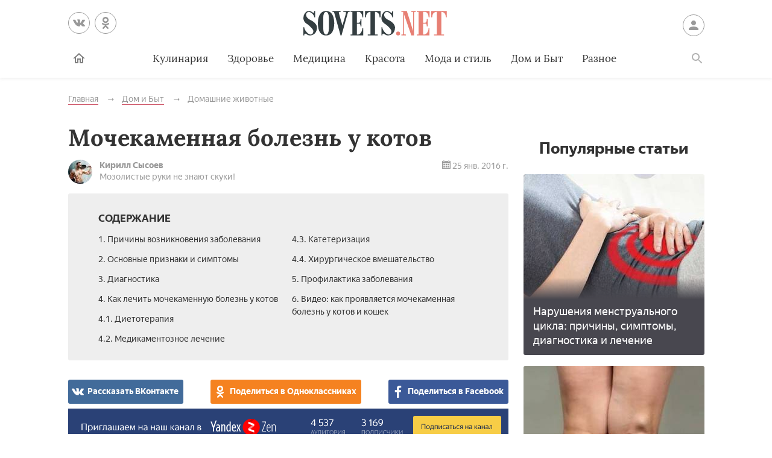

--- FILE ---
content_type: text/html; charset=UTF-8
request_url: https://sovets.net/4199-mochekamennaya-bolezn-u-kotov.html
body_size: 18030
content:
<!DOCTYPE html>
<html lang="ru">

<head>
    <meta charset="utf-8">
    <meta http-equiv="x-ua-compatible" content="ie=edge">
    <meta name="viewport" content="width=device-width, initial-scale=1, user-scalable=yes, minimum-scale=1.0">
        <link rel="icon" type="image/x-icon" href="/images/favicon.ico">
    <meta name="csrf-param" content="_csrf-frontend">
<meta name="csrf-token" content="g6sXaG2m5qFi62oj4cs1bWCRGiQmafhIgAbR6MVBu-Li7k5QPuzR7QuCDnu4qFgBNsEtElM9rX_McauQvQXBpg==">
    <title>Мочекаменная болезнь у котов: симптомы и лечение в домашних условиях</title>
    <meta name="keywords" content="Мочекаменная болезнь у котов, лечение, признаки, симптомы">
<meta name="description" content="Мочекаменная болезнь у котов и кошек часто становится причиной их гибели. Узнайте, как распознать и лечить недуг, чтобы спасти домашнего любимца. ">
<script type="75b8771d8a3bb8eeb952d002-text/javascript">var article_id = "4199"</script>    <link rel="preload" href="/stylesheets/article-19c18302.css" as="style"><link rel="stylesheet" href="/stylesheets/article-19c18302.css">    <link rel="preload" href="/javascript/polyfills-0509149c.js" as="script"><link rel="preload" href="/javascript/script-0509149c.js" as="script">    <meta name="ahrefs-site-verification" content="4308b122175992225f5962237b7e198388d6e04157761bf0bfd5e21c5262d0c3">
    <meta name="pmail-verification" content="7ca19459f14cbc4fe5a2e6d0be4d8127">
    <!-- <meta http-equiv="Content-Security-Policy" content="default-src https:"> -->
    </head>

<body class="page">


<header class="header__container" data-id=4199>
    <div class="header wrapper">
        <button class="toggler _button _menu header__menu-toggler" data-target=".menu" data-modal aria-label="Меню">
            <svg class=" icon _menu" width="16px" height="14px">
                <use xlink:href="/images/icons-sprite.svg#menu"></use>
            </svg>

        </button>
        <div class="social header__social">
            <div class="social__items">
                <a class="social__item _vk" href="//vk.com/sovetsnet" aria-label="Вконтакте" rel="nofollow" target="_blank">
                    <svg class="social__item-icon icon _vk" width="20px" height="20px">
                        <use xlink:href="/images/icons-sprite.svg#vk"></use>
                    </svg>
                </a>
                <a class="social__item _ok" href="//ok.ru/group/52156123578584" aria-label="Одноклассники" rel="nofollow" target="_blank">
                    <svg class="social__item-icon icon _ok" width="20px" height="20px">
                        <use xlink:href="/images/icons-sprite.svg#ok"></use>
                    </svg>
                </a>
            </div>
        </div>

        
            <a class="logo header__logo" href="#" data-key="Lw==" data-type="href" target="_self" aria-label="Sovets"><img class="logo__image" src="/images/components/logo/logo.svg" alt="Логотип"></a>
        
        <a class="user header__user" href="#">Войти
            <svg class="user__icon icon _user" width="24px" height="24px">
                <use xlink:href="/images/icons-sprite.svg#user"></use>
            </svg>
        </a>
        <form class="search__container" method="GET" action="/search">
            <input type="hidden" name="cx" value="partner-pub-9028605935535498:5175059168">
            <input type="hidden" name="cof" value="FORID:10">
            <input type="hidden" name="ie" value="UTF-8">
            <div class="wrapper search">
                <label class="search__label"><span class="search__label-text">Поиск</span>
                    <input class="search__input" id="search-input" type="search" name="q" autocomplete="off">
                </label>
                <button class="search__submit">Найти</button>
            </div>
        </form>
        <nav class="menu toggler header__menu" data-target=".menu">
    <div class="menu__content">
        <ul class="menu__list">
            <li class="menu__item _home-container">

                
                    <a class="menu__link _home" href="#" data-key="Lw==" data-type="href" target="_self" aria-label="Главная">
                            <svg class="menu__home-icon icon _home" width="24px" height="24px">
                                <use xlink:href="/images/icons-sprite.svg#home"></use>
                            </svg>
                        Главная</a>
                            </li>
                                                                        <li class="menu__item submenu__container"><a class="menu__link submenu__trigger" href="/kulinariya">Кулинария</a>
                            <ul class="submenu">
                                                                <li class="submenu__item"><a class="submenu__link menu__link" href="/kulinariya/bulony-i-supy">Бульоны и супы</a></li>
                                                                <li class="submenu__item"><a class="submenu__link menu__link" href="/kulinariya/goryachie-blyuda">Горячие блюда</a></li>
                                                                <li class="submenu__item"><a class="submenu__link menu__link" href="/kulinariya/deserty">Десерты</a></li>
                                                                <li class="submenu__item"><a class="submenu__link menu__link" href="/kulinariya/zakuski">Закуски</a></li>
                                                                <li class="submenu__item"><a class="submenu__link menu__link" href="/kulinariya/konservatsiya">Консервация</a></li>
                                                                <li class="submenu__item"><a class="submenu__link menu__link" href="/kulinariya/napitki">Напитки</a></li>
                                                                <li class="submenu__item"><a class="submenu__link menu__link" href="/kulinariya/produkty-pitaniya">Продукты питания</a></li>
                                                                <li class="submenu__item"><a class="submenu__link menu__link" href="/kulinariya/salaty">Салаты</a></li>
                                                            </ul>
                        </li>
                                                                                <li class="menu__item"><a class="menu__link" href="/zdorovie">Здоровье</a></li>
                                                                                <li class="menu__item submenu__container"><a class="menu__link submenu__trigger" href="/health">Медицина</a>
                            <ul class="submenu">
                                                                <li class="submenu__item"><a class="submenu__link menu__link" href="/health/angiologiya">Ангиология</a></li>
                                                                <li class="submenu__item"><a class="submenu__link menu__link" href="/health/gastroenterologiya">Гастроэнтерология</a></li>
                                                                <li class="submenu__item"><a class="submenu__link menu__link" href="/health/gematologiya">Гематология</a></li>
                                                                <li class="submenu__item"><a class="submenu__link menu__link" href="/health/ginekologiya">Гинекология</a></li>
                                                                <li class="submenu__item"><a class="submenu__link menu__link" href="/health/dermatologiya">Дерматология</a></li>
                                                                <li class="submenu__item"><a class="submenu__link menu__link" href="/health/infektsionnye-bolezni">Инфекционные болезни</a></li>
                                                                <li class="submenu__item"><a class="submenu__link menu__link" href="/health/kardiologiya">Кардиология</a></li>
                                                                <li class="submenu__item"><a class="submenu__link menu__link" href="/health/diety">Лечебные диеты</a></li>
                                                                <li class="submenu__item"><a class="submenu__link menu__link" href="/health/nevrologiya">Неврология</a></li>
                                                                <li class="submenu__item"><a class="submenu__link menu__link" href="/health/netraditsionnaya-meditsina">Нетрадиционная медицина</a></li>
                                                                <li class="submenu__item"><a class="submenu__link menu__link" href="/health/onkologiya">Онкология</a></li>
                                                                <li class="submenu__item"><a class="submenu__link menu__link" href="/health/otolaringologiya">Отоларингология</a></li>
                                                                <li class="submenu__item"><a class="submenu__link menu__link" href="/health/oftalmologiya">Офтальмология</a></li>
                                                                <li class="submenu__item"><a class="submenu__link menu__link" href="/health/pediatriya">Педиатрия</a></li>
                                                                <li class="submenu__item"><a class="submenu__link menu__link" href="/health/proktologiya">Проктология</a></li>
                                                                <li class="submenu__item"><a class="submenu__link menu__link" href="/health/pulmonologiya">Пульмонология</a></li>
                                                                <li class="submenu__item"><a class="submenu__link menu__link" href="/health/revmatologiya">Ревматология</a></li>
                                                                <li class="submenu__item"><a class="submenu__link menu__link" href="/health/stomatologiya">Стоматология</a></li>
                                                                <li class="submenu__item"><a class="submenu__link menu__link" href="/health/toksikologiya-i-narkologiya">Токсикология и Наркология</a></li>
                                                                <li class="submenu__item"><a class="submenu__link menu__link" href="/health/travmatologiya">Травматология</a></li>
                                                                <li class="submenu__item"><a class="submenu__link menu__link" href="/health/urologiya">Урология</a></li>
                                                                <li class="submenu__item"><a class="submenu__link menu__link" href="/health/farmakologiya">Фармакология</a></li>
                                                                <li class="submenu__item"><a class="submenu__link menu__link" href="/health/endokrinologiya">Эндокринология</a></li>
                                                            </ul>
                        </li>
                                                                                <li class="menu__item submenu__container"><a class="menu__link submenu__trigger" href="/beauty">Красота</a>
                            <ul class="submenu">
                                                                <li class="submenu__item"><a class="submenu__link menu__link" href="/beauty/zhenskie-pricheski">Женские прически</a></li>
                                                                <li class="submenu__item"><a class="submenu__link menu__link" href="/beauty/kosmeticheskaya-produktsiya">Косметическая продукция</a></li>
                                                                <li class="submenu__item"><a class="submenu__link menu__link" href="/beauty/kosmetologiya">Косметология</a></li>
                                                                <li class="submenu__item"><a class="submenu__link menu__link" href="/beauty/makiyazh">Макияж</a></li>
                                                                <li class="submenu__item"><a class="submenu__link menu__link" href="/beauty/massazh-i-spa">Массаж и СПА</a></li>
                                                                <li class="submenu__item"><a class="submenu__link menu__link" href="/beauty/pokhudenie">Похудение</a></li>
                                                                <li class="submenu__item"><a class="submenu__link menu__link" href="/beauty/sports">Спорт и фитнес</a></li>
                                                                <li class="submenu__item"><a class="submenu__link menu__link" href="/beauty/ukhod-za-volosami">Уход за волосами</a></li>
                                                                <li class="submenu__item"><a class="submenu__link menu__link" href="/beauty/ukhod-za-kozhei">Уход за кожей</a></li>
                                                                <li class="submenu__item"><a class="submenu__link menu__link" href="/beauty/ukhod-za-litsom">Уход за лицом</a></li>
                                                                <li class="submenu__item"><a class="submenu__link menu__link" href="/beauty/uhod-za-nogtyami">Уход за ногтями</a></li>
                                                                <li class="submenu__item"><a class="submenu__link menu__link" href="/beauty/ukhod-za-telom">Уход за телом</a></li>
                                                            </ul>
                        </li>
                                                                                <li class="menu__item submenu__container"><a class="menu__link submenu__trigger" href="/fashion">Мода и стиль</a>
                            <ul class="submenu">
                                                                <li class="submenu__item"><a class="submenu__link menu__link" href="/fashion/aksessuary">Аксессуары</a></li>
                                                                <li class="submenu__item"><a class="submenu__link menu__link" href="/fashion/zhenskaya-odezhda">Женская одежда</a></li>
                                                                <li class="submenu__item"><a class="submenu__link menu__link" href="/fashion/modnye-tendencii">Модные тенденции</a></li>
                                                                <li class="submenu__item"><a class="submenu__link menu__link" href="/fashion/muzhskaya-odezhda">Мужская одежда</a></li>
                                                                <li class="submenu__item"><a class="submenu__link menu__link" href="/fashion/obuv">Обувь</a></li>
                                                                <li class="submenu__item"><a class="submenu__link menu__link" href="/fashion/shopping">Шоппинг</a></li>
                                                                <li class="submenu__item"><a class="submenu__link menu__link" href="/fashion/yuvelirnye-ukrasheniya">Ювелирные украшения</a></li>
                                                            </ul>
                        </li>
                                                                                <li class="menu__item submenu__container"><a class="menu__link submenu__trigger" href="/dom-i-byt">Дом и Быт</a>
                            <ul class="submenu">
                                                                <li class="submenu__item"><a class="submenu__link menu__link" href="/dom-i-byt/domestic-appliances">Бытовая техника</a></li>
                                                                <li class="submenu__item"><a class="submenu__link menu__link" href="/dom-i-byt/dom-i-uyut">Дом и уют</a></li>
                                                                <li class="submenu__item"><a class="submenu__link menu__link" href="/dom-i-byt/pets">Домашние животные</a></li>
                                                                <li class="submenu__item"><a class="submenu__link menu__link" href="/dom-i-byt/sad-i-ogorod">Сад и огород</a></li>
                                                                <li class="submenu__item"><a class="submenu__link menu__link" href="/dom-i-byt/tovary-dlya-doma">Товары для дома</a></li>
                                                                <li class="submenu__item"><a class="submenu__link menu__link" href="/dom-i-byt/tsvetovodstvo">Цветоводство</a></li>
                                                            </ul>
                        </li>
                                                                                <li class="menu__item submenu__container"><a class="menu__link submenu__trigger" href="/other">Разное</a>
                            <ul class="submenu">
                                                                <li class="submenu__item"><a class="submenu__link menu__link" href="/other/love">Отношения</a></li>
                                                                <li class="submenu__item"><a class="submenu__link menu__link" href="/other/esoterics">Эзотерика</a></li>
                                                                <li class="submenu__item"><a class="submenu__link menu__link" href="/other/podelki-svoimi-rukami">Хобби</a></li>
                                                                <li class="submenu__item"><a class="submenu__link menu__link" href="/other/pregnancy">Материнство</a></li>
                                                                <li class="submenu__item"><a class="submenu__link menu__link" href="/other/finansy">Финансы</a></li>
                                                                <li class="submenu__item"><a class="submenu__link menu__link" href="/other/hi-tech">Hi-Tech</a></li>
                                                                <li class="submenu__item"><a class="submenu__link menu__link" href="/other/dosug">Досуг</a></li>
                                                                <li class="submenu__item"><a class="submenu__link menu__link" href="/other/psikhologiya">Психология</a></li>
                                                            </ul>
                        </li>
                                                        </ul>

        <ul class="menu__list _actions">
            <li class="menu__item"><a class="user menu__link" href="#">Войти
                    <svg class="user__icon icon _user" width="24px" height="24px">
                        <use xlink:href="/images/icons-sprite.svg#user"></use>
                    </svg>
                </a>
            </li>
        </ul>
    </div>
</nav>        <label class="toggler _button _search" for="search-input" data-target=".search__container" aria-label="Поиск">
            <svg class=" icon _search" width="24px" height="24px">
                <use xlink:href="/images/icons-sprite.svg#search"></use>
            </svg>
        </label>
    </div>
</header>

<main class="page__main" id="article-content" data-title="Мочекаменная болезнь у котов: симптомы и лечение в домашних условиях" data-source="/4199-mochekamennaya-bolezn-u-kotov.html">
    <div class="wrapper">
        
        
        <ul class="breadcrumbs" itemscope="itemscope" itemtype="https://schema.org/BreadcrumbList">
		<li class="breadcrumbs__item" itemprop="itemListElement" itemscope="itemscope" itemtype="http://schema.org/ListItem">
		<a class="breadcrumbs__link" itemscope="itemscope" itemtype="http://schema.org/Thing" itemprop="item" id="0" href="/">
			<span itemprop="name">Главная</span>
		</a>
		<meta itemprop="position" content="1">
	</li>
		<li class="breadcrumbs__item" itemprop="itemListElement" itemscope="itemscope" itemtype="http://schema.org/ListItem">
		<a class="breadcrumbs__link" itemscope="itemscope" itemtype="http://schema.org/Thing" itemprop="item" id="1" href="/dom-i-byt">
			<span itemprop="name">Дом и Быт</span>
		</a>
		<meta itemprop="position" content="2">
	</li>
		<li class="breadcrumbs__item" itemprop="itemListElement" itemscope="itemscope" itemtype="http://schema.org/ListItem">
		<a class="breadcrumbs__link" itemscope="itemscope" itemtype="http://schema.org/Thing" itemprop="item" id="2" href="/dom-i-byt/pets">
			<span itemprop="name">Домашние животные</span>
		</a>
		<meta itemprop="position" content="3">
	</li>
	</ul>
        
        <article class="article__container">
            <div class="page__article article">
                <h1 class="title _1">Мочекаменная болезнь у котов</h1>

                
                <div class="article-info">
    <div class="author">
        <img class="image author__avatar" src="/avatar/users/27466/avatar_40x40.jpg" alt="Аватар автора Кирилл Сысоев">
        <div class="author__info">
            <div class="author__name">Кирилл Сысоев</div>
            <div class="author__spec">Мозолистые руки не знают скуки!</div>
        </div>
    </div>
    <time class="article-info__date">
        <svg class="article-info__date-icon icon _calendar" width="24px" height="24px">
            <use xlink:href="/images/icons-sprite.svg#calendar"></use>
        </svg>
        25 янв. 2016 г.    </time>
</div>
                <noindex>
<div class="dropdown contents">
    <input class="dropdown__input" id="dropdown-contents" type="checkbox" tabindex="-1" />
    <label class="dropdown__button" for="dropdown-contents"></label>
    <span class="contents__title">Содержание</span>
    <ul class="contents__list">
                    <li class="contents__item">
                <a class="contents__link" href="#h2_1">
                    1. Причины возникновения заболевания                </a>
            </li>
                                <li class="contents__item">
                <a class="contents__link" href="#h2_2">
                    2. Основные признаки и симптомы                </a>
            </li>
                                <li class="contents__item">
                <a class="contents__link" href="#h2_3">
                    3. Диагностика                </a>
            </li>
                                <li class="contents__item">
                <a class="contents__link" href="#h2_4">
                    4. Как лечить мочекаменную болезнь у котов                </a>
            </li>
                                            <li class="contents__item">
                    <a class="contents__link" href="#h2_4_h3_1">
                        4.1. Диетотерапия                    </a>
                </li>
                            <li class="contents__item">
                    <a class="contents__link" href="#h2_4_h3_2">
                        4.2. Медикаментозное лечение                    </a>
                </li>
                            <li class="contents__item">
                    <a class="contents__link" href="#h2_4_h3_3">
                        4.3. Катетеризация                    </a>
                </li>
                            <li class="contents__item">
                    <a class="contents__link" href="#h2_4_h3_4">
                        4.4. Хирургическое вмешательство                    </a>
                </li>
                                            <li class="contents__item">
                <a class="contents__link" href="#h2_5">
                    5. Профилактика заболевания                </a>
            </li>
                                <li class="contents__item">
                <a class="contents__link" href="#h2_6">
                    6. Видео: как проявляется мочекаменная болезнь у котов и кошек                </a>
            </li>
                        </ul>
</div>
<div class="social _buttons _colorized">
        <div class="social__items">
                <a class="social__item _vk" onClick="if (!window.__cfRLUnblockHandlers) return false; window.open('http://vk.com/share.php?url=https%3A%2F%2Fsovets.net%2F4199-mochekamennaya-bolezn-u-kotov.html&title=%D0%9C%D0%BE%D1%87%D0%B5%D0%BA%D0%B0%D0%BC%D0%B5%D0%BD%D0%BD%D0%B0%D1%8F+%D0%B1%D0%BE%D0%BB%D0%B5%D0%B7%D0%BD%D1%8C+%D1%83+%D0%BA%D0%BE%D1%82%D0%BE%D0%B2&noparse=1', 'sharer', 'toolbar=0, status=0, width=700, height=400'); return false" href="#" data-cf-modified-75b8771d8a3bb8eeb952d002-="">
            <svg class="social__item-icon icon _vk" width="20px" height="20px">
                <use xlink:href="/images/icons-sprite.svg#vk"></use>
            </svg>
            Рассказать ВКонтакте
        </a>
                        <a class="social__item _ok" onClick="if (!window.__cfRLUnblockHandlers) return false; window.open('https://connect.ok.ru/offer?url=https%3A%2F%2Fsovets.net%2F4199-mochekamennaya-bolezn-u-kotov.html&title=%D0%9C%D0%BE%D1%87%D0%B5%D0%BA%D0%B0%D0%BC%D0%B5%D0%BD%D0%BD%D0%B0%D1%8F+%D0%B1%D0%BE%D0%BB%D0%B5%D0%B7%D0%BD%D1%8C+%D1%83+%D0%BA%D0%BE%D1%82%D0%BE%D0%B2', 'sharer', 'toolbar=0, status=0, width=700, height=400'); return false" href="#" data-cf-modified-75b8771d8a3bb8eeb952d002-="">
            <svg class="social__item-icon icon _ok" width="20px" height="20px">
                <use xlink:href="/images/icons-sprite.svg#ok"></use>
            </svg>
            Поделиться в Одноклассниках
        </a>
                        <a class="social__item _facebook" onClick="if (!window.__cfRLUnblockHandlers) return false; window.open('http://www.facebook.com/sharer.php?title=%D0%9C%D0%BE%D1%87%D0%B5%D0%BA%D0%B0%D0%BC%D0%B5%D0%BD%D0%BD%D0%B0%D1%8F+%D0%B1%D0%BE%D0%BB%D0%B5%D0%B7%D0%BD%D1%8C+%D1%83+%D0%BA%D0%BE%D1%82%D0%BE%D0%B2&u=https%3A%2F%2Fsovets.net%2F4199-mochekamennaya-bolezn-u-kotov.html', 'sharer', 'toolbar=0, status=0, width=700, height=400'); return false" href="#" data-cf-modified-75b8771d8a3bb8eeb952d002-="">
            <svg class="social__item-icon icon _facebook" width="20px" height="20px">
                <use xlink:href="/images/icons-sprite.svg#facebook"></use>
            </svg>
            Поделиться в Facebook
        </a>
                                    </div>
</div>
</noindex>

<a href="#" data-key="aHR0cHM6Ly96ZW4ueWFuZGV4LnJ1L3NvdmV0cy5uZXQ=" data-type="href" target="_blank" style="border-bottom: none; display: inline-block; position: relative; z-index: 1; width: 100%;"><span style="display: inline-block; width: 100%;">
    <object style="position: relative; z-index: -1; width: 100%;" type="image/svg+xml" data="/images/zen/Group_9.svg">
    </object>
    </span></a><p itemprop="description">Образование песка, а после и камней (уролитов) у домашнего любимца в мочевом пузыре и почках – распространенная причина смертности питомцев. В ветеринарной практике используются обозначения: МКБ, уролитиаз. При ранней постановке диагноза мочекаменная болезнь у котов лечение в домашних условиях будет результативным. В запущенных случаях потребуется госпитализация и операция.</p>





<a name="h2_1"></a><h2 itemprop="articleSection">Причины возникновения заболевания</h2>

<p itemprop="articleBody">Коты подвержены мочекаменной болезни больше, чем кошки. У кастрированных уролитиаз распространен, как и у их нестерильных собратьев. Кастрация к причинам болезни не относится, но, если ее сделали, когда котенку было менее полугода, уретра животного останется недоразвитой. Мочекаменная болезнь будет протекать тяжело, отложения быстрее забьют узкий просвет мочевого канала. Возглавляет список причин уролитиаза у котов неправильный обмен веществ.</p>

<p itemprop="articleBody">Факторы, способствующие возникновению болезни:</p>

<p itemprop="articleBody"><noscript><img alt="Кот, больной ожирением" src="https://sovets.net/photos/uploads/120/compress/8512488-1odna-iz-prichin-vozniknoveniya-mochekamennoy-bolezni-u-kotov-ojirenie-nizkaya-aktivnost.jpg" style="width: 700px; height: 350px;"></noscript><img data-src="https://sovets.net/photos/uploads/120/compress/8512488-1odna-iz-prichin-vozniknoveniya-mochekamennoy-bolezni-u-kotov-ojirenie-nizkaya-aktivnost.jpg" alt="Кот, больной ожирением" hidden><div class="image__loading" data-alt="Кот, больной ожирением"></div></p>

<ul>
<li>избыток рыбы;</li>
	<li>жирная пища;</li>
	<li>дешевые корма;</li>
	<li>смешивание в одном кормлении обычной пищи и корма;</li>
	<li>недостаток жидкости, плохая вода;</li>
	<li>ожирение, низкая активность;</li>
	<li>врожденные нарушения мочеполовой системы, наследственность;</li>
	<li>инфекции, стафилококки, стрептококки.</li>
</ul>
<a name="h2_2"></a><h2 itemprop="articleSection">Основные признаки и симптомы</h2>

<p itemprop="articleBody">Заметить болезнь на ранней стадии сложно. Бить тревогу многие хозяева начинают, уже наблюдая явные признаки мочекаменной болезни у кота, когда ситуация близка к критической. Без своевременной помощи животное может умереть, поэтому важно принять меры, не дожидаясь обострения. Владельцам питомцев необходимо реагировать на возможные симптомы мочекаменной болезни у котов:</p>

<ul>
<li>кот «погрустнел», меньше двигается;</li>
	<li>у животного пропал аппетит;</li>
	<li>кот беспокойно ведет себя при мочеиспускании, подходит к лотку по нескольку раз, мочится не с первой попытки, усиленно вылизывает гениталии.</li>
</ul>
<p itemprop="articleBody"><noscript><img alt="Заболевший кот" src="https://sovets.net/photos/uploads/120/compress/5825989-2osnovnyie-priznaki-i-simptomyi-mochekamennoy-bolezni-u-kotov-kot-pogrustnel-menshe-dvigaetsya-propal-appetit.jpg" style="width: 700px; height: 350px;" itemprop="thumbnailUrl"></noscript><img data-src="https://sovets.net/photos/uploads/120/compress/5825989-2osnovnyie-priznaki-i-simptomyi-mochekamennoy-bolezni-u-kotov-kot-pogrustnel-menshe-dvigaetsya-propal-appetit.jpg" alt="Заболевший кот" hidden><div class="image__loading" data-alt="Заболевший кот"></div>                <div itemscope itemprop="image" itemtype="http://schema.org/ImageObject">
                    <link itemprop="url image" content="https://sovets.net/photos/uploads/120/compress/5825989-2osnovnyie-priznaki-i-simptomyi-mochekamennoy-bolezni-u-kotov-kot-pogrustnel-menshe-dvigaetsya-propal-appetit.jpg">
                    <meta itemprop="height" content="20">
                    <meta itemprop="width" content="20">
                </div></p>

<p itemprop="articleBody">В дальнейшем проявляются более серьезные признаки:</p>

<ul>
<li>Мочеиспускания становятся чаще, кот долго сидит в лотке.</li>
	<li>Появляется болезненность, кот кричит во время мочеиспускания.</li>
	<li>Моча окрашивается в розовый цвет, в лотке остаются сгустки крови.</li>
</ul>
<p itemprop="articleBody">На этой стадии жизнь кота уже в опасности. Солевые отложения перемещаются по мочевыводящим путям, камни застревают в уретре, протоки закупориваются, жидкость скапливается в мочевом пузыре, что приводит к интоксикации. Если выход мочи из организма не происходит больше суток – это смертельно опасно. Мочевой пузырь кота во время болезни растянут, живот сильно увеличен.</p>





<a name="h2_3"></a><h2 itemprop="articleSection">Диагностика</h2>

<p itemprop="articleBody">Симптомы болезни настолько очевидны, что диагноз ветеринар поставит уже при первом обращении к нему. Для выбора способа лечения кота, назначения препаратов важнейшее условие – составление полной клинической картины. Химический состав камней различается. Выделяются:</p>

<ul>
<li>струвиты (в их составе магний, фосфат или аммоний), растворимые камни;</li>
	<li>оксалаты кальция (нерастворимые, извлекаются хирургически);</li>
	<li>цистины;</li>
	<li>урат аммония.</li>
</ul>
<p itemprop="articleBody"><noscript><img alt="Диагностика мочекаменной болезни у кота" src="https://sovets.net/photos/uploads/120/compress/3997813-3diagnostika-mochekamennoy-bolezni-u-kotov.jpg" style="width: 700px; height: 350px;"></noscript><img data-src="https://sovets.net/photos/uploads/120/compress/3997813-3diagnostika-mochekamennoy-bolezni-u-kotov.jpg" alt="Диагностика мочекаменной болезни у кота" hidden><div class="image__loading" data-alt="Диагностика мочекаменной болезни у кота"></div></p>

<p itemprop="articleBody">У котов преобладают струвиты, но встречаются и оксалаты, а также болезнь смешанного типа. Определять вид отложений обязательно, чтобы выписать соответствующее лекарство. Детальное исследование болезни включает:</p>

<ul>
<li>анализ мочи и крови;</li>
	<li>рентген (чтобы определить размер, форму, локализацию камней);</li>
	<li>УЗИ (мочевого пузыря, почек);</li>
	<li>химический анализ камней.</li>
</ul>
<a name="h2_4"></a><h2 itemprop="articleSection">Как лечить мочекаменную болезнь у котов</h2>

<p itemprop="articleBody">Вылечить кота дома возможно, но под руководством ветеринара. Нельзя при отсутствии мочеиспускания давать мочегонное, это усугубит болезнь. Чтобы снять спазм, допустимо дать «Но-шпу». Если присутствует кровь в моче, рекомендованы гомеопатические уколы «Травматин», они облегчают боль, заживляют раны. Этим доврачебная помощь исчерпывается. Как вылечить кота, решит специалист, отталкиваясь от течения болезни.</p>





<a name="h2_4_h3_1"></a><h3 itemprop="articleSection">Диетотерапия</h3>

<p itemprop="articleBody">Питание кота при мочекаменной болезни имеет первостепенное значение. Не все животные соглашаются питаться сухим кормом, предпочитают натуральные продукты. В этом случае поможет диета. Хозяевам важно придерживаться правил кормления животного:</p>

<ol>
<li>Соблюдать режим, кормить кота до 3 раз в день, убирая остатки еды. В перерывах между кормлениями у животного нет доступа к корму. Превышение рекомендованной дозы еды увеличивает содержание в моче минеральных веществ.</li>
	<li>При камнях-струвитах важно обогатить меню кота пищей, подкисляющей мочу. Исключаются молочные продукты, яйца (желток), пища в основном мясная. Если кот согласится пить подкисленную воду, капайте в нее сок лимона, клюквы, красной смородины.</li>
	<li>Когда у кота оксалаты – в ограниченном количестве дают рыбу, яйца и отварное мясо. Если животное любит кислые овощи, фрукты – убрать их из рациона. Нельзя печень и продукты, богатые кальцием.</li>
	<li>Вода должна быть чистой и свежей, жидкости больному животному нужно много. Если кот мало пьет – размачивайте пищу.</li>
</ol>
<h4>Чем кормить кота при мочекаменной болезни</h4>

<p itemprop="articleBody">Диета при мочекаменной болезни у котов всегда включает лечебный корм. Многие ветеринары настаивают на использовании во время болезни только заводских кормов, сухих или влажных, с отказом от натуральных продуктов. Если хозяева решаются комбинировать корм с обычной едой, нельзя делать это в один прием пищи. Специальное лечебное питание подбирается в зависимости от состава отложений:</p>

<p itemprop="articleBody"><noscript><img alt="Лечебное питание кота при мочекаменной болезни" src="https://sovets.net/photos/uploads/120/compress/5723407-4dieta-pri-mochekamennoy-bolezni-u-kotov-vklyuchaet-lechebnyiy-korm-pri-struvitnyih-urolitah-pomojet-hills-prescription-diet-feline-sd.jpg" style="width: 700px; height: 350px;"></noscript><img data-src="https://sovets.net/photos/uploads/120/compress/5723407-4dieta-pri-mochekamennoy-bolezni-u-kotov-vklyuchaet-lechebnyiy-korm-pri-struvitnyih-urolitah-pomojet-hills-prescription-diet-feline-sd.jpg" alt="Лечебное питание кота при мочекаменной болезни" hidden><div class="image__loading" data-alt="Лечебное питание кота при мочекаменной болезни"></div></p>

<ol>
<li>При струвитных уролитах помогут Hills Prescription Diet Feline S/D, Eukanuba Struvite Urinary Formula. Эти корма способствуют растворению камней, выведению их из организма.</li>
	<li>При оксалатах назначают Hills Prescription Diet Feline X/D, Eukanuba Oxalate Urinary Formula.</li>
	<li>Если болезнь смешанного типа, рекомендован Royal Canin Urinary S/O Feline.</li>
</ol>
<a name="h2_4_h3_2"></a><h3 itemprop="articleSection">Медикаментозное лечение</h3>

<p itemprop="articleBody">Если состояние питомца не тяжелое, поможет консервативное лечение, без хирургического вмешательства. С помощью диеты меняется кислотность мочи, растворяются струвитные, цистиновые и уратные камни. Но правильное кошачье питание не решает всех проблем, лекарственная поддержка необходима. При мочекаменной болезни выписывают следующие препараты:</p>

<ol>
<li>Антибиотики. Если болезнь осложняется инфекцией, ветеринар выписывает «Линкомицин» или антимикробные из группы цефалоспоринов («Кефзол», «Цепарин» и т. д.). Давать 5-7 дней, по 0,2 г два раза в сутки.</li>
	<li>Уросептики – антибактериальные препараты, действующие на мочеполовую систему. Котам выписывают «5-НОК», «Палин», «Фурагин». Принимать 7 дней, по четвертой части таблетки, 2-3 раза.</li>
	<li>Средства для регидратации (при обезвоживании) – «Регидрон». Вливать в рот коту маленькими порциями, при сильном обезвоживании каждые полчаса.</li>
	<li>Гомеопатические средства. К ним относится «Кантарен» для инъекций. Снимает спазм, действует как противовоспалительное, мочегонное. При мочекаменной болезни колоть подкожно или внутримышечно, 1-2 мл до трех раз в день. Курс составляет 7-10 дней.</li>
</ol>
<a name="h2_4_h3_3"></a><h3 itemprop="articleSection">Катетеризация</h3>

<p itemprop="articleBody">Когда кот долго не может помочиться, делают катетеризацию. Трубка вводится в мочевой канал для отвода жидкости. Иногда катетер подшивают на 2-3 дня. Это требуется, если конкременты (камни) крупные или уретра сильно отекла. После катетеризации необходимо снять интоксикацию, за то время пока моча не отходила, организм кота получил отравление, от которого могли пострадать почки. Питомцу ставят капельницу.</p>





<a name="h2_4_h3_4"></a><h3 itemprop="articleSection">Хирургическое вмешательство</h3>

<p itemprop="articleBody">Операция коту требуется, если:</p>

<ul>
<li>камни очень крупные и не выходят после промывания;</li>
	<li>конкременты оксалатные, нерастворимые;</li>
	<li>уретра кота закупорена.</li>
</ul>
<p itemprop="articleBody"><noscript><img alt="Кот после хирургического лечения мочекаменной болезни" src="https://sovets.net/photos/uploads/120/compress/1780050-5hirurgicheskoe-lechenie-mochekamennoy-bolezni-u-kotov-uretrostomiya.jpg" style="width: 700px; height: 350px;"></noscript><img data-src="https://sovets.net/photos/uploads/120/compress/1780050-5hirurgicheskoe-lechenie-mochekamennoy-bolezni-u-kotov-uretrostomiya.jpg" alt="Кот после хирургического лечения мочекаменной болезни" hidden><div class="image__loading" data-alt="Кот после хирургического лечения мочекаменной болезни"></div></p>

<p itemprop="articleBody">Хирургическое лечение болезни кота встречается двух видов:</p>

<ol>
<li>Уретростомия. В уретре делается отверстие, через которое удаляют камни. Пока состояние кота не станет стабильным, отверстию не дают зарастать.</li>
	<li>Цистотомия. Более радикальный способ вмешательства, используется в тяжелых случаях течения болезни. Коту вскрывают мочевой пузырь и удаляют уролиты. На такую операцию приходится идти, когда камни очень большие, и иначе их нельзя извлечь.</li>
</ol>
<a name="h2_5"></a><h2 itemprop="articleSection">Профилактика заболевания</h2>

<p itemprop="articleBody">Некоторые животные переносят мочекаменную болезнь однократно, но у большинства она рецидивирует. Котам как выздоровевшим, так и никогда не болевшим уролитиазом, нужна профилактика. Она направлена на контроль кислотности мочи питомца и включает следующие пункты:</p>

<ul>
<li>Начиная с годового возраста сдавать анализ мочи раз в полгода.</li>
	<li>Суточный рацион животного разделить на равные порции и давать, соблюдая дозировку.</li>
	<li>Питание кота должно быть сбалансированным.</li>
	<li>В миске должна быть вода: свежая, не жесткая, из фильтра. Контролируйте, исправно ли она убавляется.</li>
	<li>Отслеживайте мочеиспускание кота, если оно редкое, моча будет концентрированной, как и вещества, растворенные в ней. Норма – два раза в сутки.</li>
	<li>Коту нужно больше двигаться, чтобы обмен веществ не замедлялся.</li>
	<li>Используйте корма для профилактики мочекаменной болезни, для кастрированных котов (если животное прооперировано).</li>
</ul>
<a name="h2_6"></a><h2 itemprop="articleSection">Видео: как проявляется мочекаменная болезнь у котов и кошек</h2>

<p itemprop="articleBody">Подробно о том, как хозяин может предотвратить опасное заболевание у своего домашнего любимца, рассказывается в видео. Если распознать первые «звоночки» МКБ, это увеличивает шансы помочь питомцу без хирургического вмешательства и осложнений. Охватывается «группа риска» – коты и кошки, у которых велика вероятность получить неприятный диагноз.</p>

<p itemprop="articleBody">    <a class="youtube" target="_blank" href="https://www.youtube.com/watch?v=IyfG3BK_Ttc">
        <img class="youtube__cover" alt="title" src="https://i.ytimg.com/vi/IyfG3BK_Ttc/hqdefault.jpg" />
        <span class="youtube__title">Мочекаменная болезнь кошек</span>
        <button formaction="#" class="youtube__play" type="button">Смотреть видео</button>
    </a>
</p>
                
                
                <span class="article-actions__any-errors">Нашли в тексте ошибку? Выделите её, нажмите Ctrl + Enter и мы всё исправим!</span>

                                <a href="#" data-key="aHR0cHM6Ly96ZW4ueWFuZGV4LnJ1L3NvdmV0cy5uZXQ=" data-type="href" target="_blank" style="border-bottom: none; display: inline-block; position: relative; z-index: 1; width: 100%;"><span style="display: inline-block; width: 100%;">
                    <object style="position: relative; z-index: -1; width: 100%;" type="image/svg+xml" data="/images/zen/Group_9.svg">
                    </object>
                    </span></a>
                
<div class="article-actions">
    <div>
        <span class="article-actions__title">Понравилась статья?</span>
        <div>
            <button class="article-actions__action _ok" aria-label="Статья понравилась">
                <svg class=" icon _like" width="24px" height="24px">
                    <use xlink:href="images/icons-sprite.svg#like"></use>
                </svg>
            </button>
            <input class="article-actions__input _bad" type="checkbox" aria-label="Статья не понравилась" id="dislike-4199" />
            <label class="article-actions__action _bad" for="dislike-4199">
                <svg class=" icon _like" width="24px" height="24px">
                    <use xlink:href="images/icons-sprite.svg#like"></use>
                </svg>
            </label>
            <form class="why-dislike">
                <span>Расскажите, что вам не понравилось?</span>
                <label class="radio why-dislike__radio">
                    <input class="radio__input" type="radio" name="why-dislike-4199" value="0"><span class="radio__label">В статье нет ответа на мой вопрос</span>
                </label>
                <label class="radio why-dislike__radio _other">
                    <input class="radio__input" type="radio" name="why-dislike-4199" value="1"><span class="radio__label">Другое</span>
                </label>
                <textarea class="why-dislike__text" name="dislike-comment-4199" rows="4" hidden="hidden"></textarea>
                <button class="button">Отправить</button>
            </form>
        </div>
    </div>
    <div>
        <span class="article-actions__title">Рассказать друзьям:</span>
        <div class="social _colorized">
        <div class="social__items">
                <a class="social__item _vk" onClick="if (!window.__cfRLUnblockHandlers) return false; window.open('http://vk.com/share.php?url=https%3A%2F%2Fsovets.net%2F4199-mochekamennaya-bolezn-u-kotov.html&title=%D0%9C%D0%BE%D1%87%D0%B5%D0%BA%D0%B0%D0%BC%D0%B5%D0%BD%D0%BD%D0%B0%D1%8F+%D0%B1%D0%BE%D0%BB%D0%B5%D0%B7%D0%BD%D1%8C+%D1%83+%D0%BA%D0%BE%D1%82%D0%BE%D0%B2&noparse=1', 'sharer', 'toolbar=0, status=0, width=700, height=400'); return false" href="#" data-cf-modified-75b8771d8a3bb8eeb952d002-="">
            <svg class="social__item-icon icon _vk" width="20px" height="20px">
                <use xlink:href="/images/icons-sprite.svg#vk"></use>
            </svg>
            Рассказать ВКонтакте
        </a>
                        <a class="social__item _ok" onClick="if (!window.__cfRLUnblockHandlers) return false; window.open('https://connect.ok.ru/offer?url=https%3A%2F%2Fsovets.net%2F4199-mochekamennaya-bolezn-u-kotov.html&title=%D0%9C%D0%BE%D1%87%D0%B5%D0%BA%D0%B0%D0%BC%D0%B5%D0%BD%D0%BD%D0%B0%D1%8F+%D0%B1%D0%BE%D0%BB%D0%B5%D0%B7%D0%BD%D1%8C+%D1%83+%D0%BA%D0%BE%D1%82%D0%BE%D0%B2', 'sharer', 'toolbar=0, status=0, width=700, height=400'); return false" href="#" data-cf-modified-75b8771d8a3bb8eeb952d002-="">
            <svg class="social__item-icon icon _ok" width="20px" height="20px">
                <use xlink:href="/images/icons-sprite.svg#ok"></use>
            </svg>
            Поделиться в Одноклассниках
        </a>
                        <a class="social__item _facebook" onClick="if (!window.__cfRLUnblockHandlers) return false; window.open('http://www.facebook.com/sharer.php?title=%D0%9C%D0%BE%D1%87%D0%B5%D0%BA%D0%B0%D0%BC%D0%B5%D0%BD%D0%BD%D0%B0%D1%8F+%D0%B1%D0%BE%D0%BB%D0%B5%D0%B7%D0%BD%D1%8C+%D1%83+%D0%BA%D0%BE%D1%82%D0%BE%D0%B2&u=https%3A%2F%2Fsovets.net%2F4199-mochekamennaya-bolezn-u-kotov.html', 'sharer', 'toolbar=0, status=0, width=700, height=400'); return false" href="#" data-cf-modified-75b8771d8a3bb8eeb952d002-="">
            <svg class="social__item-icon icon _facebook" width="20px" height="20px">
                <use xlink:href="/images/icons-sprite.svg#facebook"></use>
            </svg>
            Поделиться в Facebook
        </a>
                        <a class="social__item _telegram" onClick="if (!window.__cfRLUnblockHandlers) return false; window.open('https://telegram.me/share/url?url=https%3A%2F%2Fsovets.net%2F4199-mochekamennaya-bolezn-u-kotov.html&text=%D0%9C%D0%BE%D1%87%D0%B5%D0%BA%D0%B0%D0%BC%D0%B5%D0%BD%D0%BD%D0%B0%D1%8F+%D0%B1%D0%BE%D0%BB%D0%B5%D0%B7%D0%BD%D1%8C+%D1%83+%D0%BA%D0%BE%D1%82%D0%BE%D0%B2', 'sharer', 'toolbar=0, status=0, width=700, height=400'); return false" href="#" data-cf-modified-75b8771d8a3bb8eeb952d002-="">
            <svg class="social__item-icon icon _telegram" width="38px" height="38px">
                <use xlink:href="/images/icons-sprite.svg#telegram"></use>
            </svg>
            Поделиться в Telegram
        </a>
                        <a class="social__item _viber" onClick="if (!window.__cfRLUnblockHandlers) return false; window.open('viber://pa?text=https%3A%2F%2Fsovets.net%2F4199-mochekamennaya-bolezn-u-kotov.html', 'sharer', 'toolbar=0, status=0, width=700, height=400'); return false" href="#" data-cf-modified-75b8771d8a3bb8eeb952d002-="">
            <svg class="social__item-icon icon _viber" width="100px" height="100px">
                <use xlink:href="/images/icons-sprite.svg#viber"></use>
            </svg>
            Поделиться в Viber
        </a>
                        <a class="social__item _whatsapp" onClick="if (!window.__cfRLUnblockHandlers) return false; window.open('whatsapp://send?text=https%3A%2F%2Fsovets.net%2F4199-mochekamennaya-bolezn-u-kotov.html', 'sharer', 'toolbar=0, status=0, width=700, height=400'); return false" href="#" data-cf-modified-75b8771d8a3bb8eeb952d002-="">
            <svg class="social__item-icon icon _whatsapp" width="90px" height="90px">
                <use xlink:href="/images/icons-sprite.svg#whatsapp"></use>
            </svg>
            Поделиться в WhatsApp
        </a>
            </div>
</div>
    </div>
    <form action="4199-mochekamennaya-bolezn-u-kotov.pdf">
        <button type="submit" class="article-actions__action _print">
        <svg class=" icon _print" width="24px" height="24px">
            <use xlink:href="/images/icons-sprite.svg#print"></use>
        </svg>
        Распечатать
        </button>
    </form>
</div>

                                                                
                <div class="last-update">
                    <span class="mkonsite"><a target="_blank" href="http://one-click.media" rel="nofollow">Реклама на сайте</a></span>

                    <p>Статья обновлена: 13.05.2019</p>
                </div>

                <!-- <div class="comments">
                    <div class="comments__header">
                        <span class="comments__title">Что вы думаете о статье?</span>
                        <span class="comments__subtitle">Оставьте комментарий</span>
                    </div>

                    <div id="temp-comments">
                        <div class="messages">
                            <div class="messages-header">
                                <button class="messages-header__menu" type="button">
                                    <svg class="icon" viewBox="0 0 14 12" height="14" width="12">
                                        <use xlink:href="/images/icons-sprite.svg#comments-menu-usage"></use>
                                    </svg>
                                </button>
                                <span class="messages-header__title">Обсудить</span>
                                <button class="messages-header__close" type="button">
                                    <svg class="icon" viewBox="0 0 13 13" height="13" width="13">
                                        <use xlink:href="/images/icons-sprite.svg#comments-close-usage"></use>
                                    </svg>
                                </button>
                            </div>
                            <div class="messages__sub-header">
                                Мочекаменная болезнь у котов                            </div>
                            <div class="messages__list">
                                                            </div>
                            <form class="messages-footer" method="POST" action="#">
                                <div class="messages-footer__text-field">
                                    <label class="messages-footer__attachments-trigger" for="attachments">
                                        <svg class="icon" viewBox="0 0 22 23" height="22" width="23">
                                            <use xlink:href="/images/icons-sprite.svg#attach-usage"></use>
                                        </svg>
                                    </label>
                                    <textarea class="messages-footer__input" name="text" placeholder="Введите сообщение" rows="1" data-maxrows="10"></textarea>
                                    <button class="messages-footer__submit" type="submit"></button>
                                </div>
                                <div class="attachments messages-footer__attachments">
                                    <input type="file" class="visually-hidden attachments__input" id="attachments" name="attachments" multiple="" hidden="" tabindex="-1"/>
                                </div>
                            </form>
                        </div>
                    </div> -->
                    <!-- Tolstoy Comments Init -->
                    <!-- <script type="text/javascript">!(function(w,d,s,l,x){w[l]=w[l]||[];w[l].t=w[l].t||new Date().getTime();var f=d.getElementsByTagName(s)[0],j=d.createElement(s);j.async=!0;j.src='//web.tolstoycomments.com/sitejs/app.js?i='+l+'&x='+x+'&t='+w[l].t;f.parentNode.insertBefore(j,f);})(window,document,'script','tolstoycomments','2562');</script> -->
                    <!-- /Tolstoy Comments Init -->
                    <!-- Tolstoy Comments Widget -->
                    <!-- <div class="tolstoycomments-feed"></div> -->
                    <!-- <script type="text/javascript">
                      window['tolstoycomments'] = window['tolstoycomments'] || [];
                      window['tolstoycomments'].push({
                        action: 'init',
                        values: {
                          visible: true
                        }
                      });

                      window.onload = function() { document.getElementById('temp-comments').remove(); };
                    </script> -->
                    <!-- /Tolstoy Comments Widget -->
                <!-- </div> -->
                 
            </div>
                        <aside class="sidebar page__sidebar">
    <!-- Для статей -->
                <noindex>
<div class="maybe-interesting _popular">
    <span class="title _2 maybe-interesting__title">Популярные статьи</span>

                        
            <a data-id="22105" class="post-preview _mobile-cover _tablet-cover _desktop-cover _with-counters maybe-interesting__item _full _dark" href="/22105-narusenia-menstrualnogo-cikla-priciny-simptomy-diagnostika-i-lecenie.html">
                <img class="image post-preview__image" src="/photos/articles//ab76377061f00f84e8ac62277392c691/narusenia-menstrualnogo-cikla-priciny-simptomy-diagnostika-i-lecenie_ma_w325_h250.jpg" alt="Нарушения менструального цикла: причины, симптомы, диагностика и лечение">
                <div class="post-preview__title">
                    <span class="post-preview__text">Нарушения менструального цикла: причины, симптомы, диагностика и лечение</span>                </div>
            </a>
                    
            <a data-id="22255" class="post-preview _mobile-cover _tablet-cover _desktop-cover _with-counters maybe-interesting__item _full " href="/22255-varikoz-neavnye-simptomy-i-metody-lecenia.html">
                <img class="image post-preview__image" src="/photos/articles//96e76cc974cf7bdcc09b86bfad3eee35/varikoz-neavnye-simptomy-i-metody-lecenia_ma_w325_h250.jpg" alt="Варикоз: неявные симптомы и методы лечения">
                <div class="post-preview__title">
                    <span class="post-preview__text">Варикоз: неявные симптомы и методы лечения</span>                </div>
            </a>
                                        
            <a data-id="22312" class="post-preview _mobile-cover _tablet-cover _desktop-cover _with-counters maybe-interesting__item _full " href="/22312-cto-delat-esli-golos-osip-ohrip-ili-propal-iz-za-pereutomlenia-ili-prostudy.html">
                <img class="image post-preview__image" src="/photos/articles//40ea1761f24e6f9ace3ef78d0d5e9ea4/cto-delat-esli-golos-osip-ohrip-ili-propal-iz-za-pereutomlenia-ili-prostudy_ma_w325_h250.jpg" alt="Что делать, если голос осип, охрип или пропал из-за переутомления или простуды">
                <div class="post-preview__title">
                    <span class="post-preview__text">Что делать, если голос осип, охрип или пропал из-за переутомления или простуды</span>                </div>
            </a>
                    
            <a data-id="22075" class="post-preview _mobile-cover _tablet-cover _desktop-cover _with-counters maybe-interesting__item _full _white-background" href="/22075-najz-formy-vypuska-i-instrukciya-po-primeneniyu.html">
                <img class="image post-preview__image" src="/photos/articles//72c9c8db131782f395f46f8bb1189356/najz-formy-vypuska-i-instrukciya-po-primeneniyu_ma_w325_h250.jpg" alt="Найз - формы выпуска и инструкция по применению">
                <div class="post-preview__title">
                    <span class="post-preview__text">Найз - эффективное обезболивающее: описание препарата, инструкция и когда применять</span>                </div>
            </a>
                                        
            <a data-id="22420" class="post-preview _mobile-cover _tablet-cover _desktop-cover _with-counters maybe-interesting__item _full " href="/22420-golos-ohrip-cto-delat-k-komu-obrasatsa-i-kak-podobrat-vernoe-lecenie.html">
                <img class="image post-preview__image" src="/photos/articles//756b244dd05219f3008e147474125ee8/golos-ohrip-cto-delat-k-komu-obrasatsa-i-kak-podobrat-vernoe-lecenie_ma_w325_h250.jpg" alt="Голос охрип - что делать, к кому обращаться и как подобрать верное лечение">
                <div class="post-preview__title">
                    <span class="post-preview__text">Голос охрип - что делать, к кому обращаться и как подобрать верное лечение</span>                </div>
            </a>
                    
            <a data-id="22488" class="post-preview _mobile-cover _tablet-cover _desktop-cover _with-counters maybe-interesting__item _full " href="/22488-kasel-u-rebenka-cem-lecit.html">
                <img class="image post-preview__image" src="/photos/articles//bd06a90b7fbe27046d58f83f899560b0/kasel-u-rebenka-cem-lecit_ma_w325_h250.jpg" alt="Кашель у ребенка: чем лечить">
                <div class="post-preview__title">
                    <span class="post-preview__text">Кашель у ребенка: чем лечить</span>                </div>
            </a>
                    </div>
</noindex>
                        
                            </aside>                    </article>

        <noindex>
    <div class="maybe-interesting _with-counters">
        <span class="title _2 maybe-interesting__title">Вам также может быть интересно</span>
        

            
        
    <a data-id="12319" class="post-preview _mobile-cover _tablet-cover _desktop-cover _with-counters maybe-interesting__item  _white-background" href="/12319-donormil-instrukciya-po-primeneniyu.html">
                        <noscript>
            <img class="image post-preview__image" height="212" width="325" alt="Донормил" src="/photos/articles/ec42787cefadf6378e1fd7917aa05b5f/donormil-instrukciya-po-primeneniyu_w325_h212.jpg" />
        </noscript>
        <img class="image post-preview__image" height="212" width="325" alt="Донормил" data-src="/photos/articles/ec42787cefadf6378e1fd7917aa05b5f/donormil-instrukciya-po-primeneniyu_w325_h212.jpg" hidden />
        <div class="image__loading" data-alt="Донормил"></div>
        <div class="post-preview__title">
            <span class="post-preview__link">Как принимать препарат Донормил - показания, дозировка, побочные действия и противопоказания</span>        </div>
    </a>

    
                                
        
    <a data-id="8832" class="post-preview _mobile-cover _tablet-cover _tablet-cover_wide _desktop-cover _desktop-cover_wide _with-counters maybe-interesting__item _wide _from-tablet  " href="/8832-ryba-kizhuch.html">
                        <noscript>
            <img class="image post-preview__image" height="300" width="460" alt="Рыба кижуч" src="/photos/articles/060fd70a06ead2e1079d27612b84aff4/ryba-kizhuch_w460_h300.jpg" />
        </noscript>
        <img class="image post-preview__image" height="300" width="460" alt="Рыба кижуч" data-src="/photos/articles/060fd70a06ead2e1079d27612b84aff4/ryba-kizhuch_w460_h300.jpg" hidden />
        <div class="image__loading" data-alt="Рыба кижуч"></div>
        <div class="post-preview__title">
            <span class="post-preview__link">Рыба кижуч - рецепты вкусных блюд с фото. Как вкусно посолить, запечь или пожарить красную рыбу кижуч</span>        </div>
    </a>

    
            
        
    <a data-id="13592" class="post-preview _mobile-cover _tablet-cover _desktop-cover _with-counters maybe-interesting__item  _dark" href="/13592-doverennost-na-poluchenie-deneg-za-drugogo-cheloveka.html">
                        <noscript>
            <img class="image post-preview__image" height="212" width="325" alt="Доверенность на получение денег за другого человека" src="/photos/articles/8ef899fe33f78d18506d037fd734f900/doverennost-na-poluchenie-deneg-za-drugogo-cheloveka_w325_h212.jpg" />
        </noscript>
        <img class="image post-preview__image" height="212" width="325" alt="Доверенность на получение денег за другого человека" data-src="/photos/articles/8ef899fe33f78d18506d037fd734f900/doverennost-na-poluchenie-deneg-za-drugogo-cheloveka_w325_h212.jpg" hidden />
        <div class="image__loading" data-alt="Доверенность на получение денег за другого человека"></div>
        <div class="post-preview__title">
            <span class="post-preview__link">Как оформить доверенность на получение денежных средств сторонним лицом - процедура и необходимые документы</span>        </div>
    </a>

    
            
        <div class="maybe-interesting__item _special offer__container">
            </div>
    
            
        
    <a data-id="1748" class="post-preview _mobile-cover _tablet-cover _desktop-cover _with-counters maybe-interesting__item  " href="/1748-kak-uvelichit-doma-grud.html">
                        <noscript>
            <img class="image post-preview__image" height="212" width="325" alt="Как увеличить дома грудь" src="/photos/articles/54e36c5ff5f6a1802925ca009f3ebb68/kak-uvelichit-doma-grud_w325_h212.jpg" />
        </noscript>
        <img class="image post-preview__image" height="212" width="325" alt="Как увеличить дома грудь" data-src="/photos/articles/54e36c5ff5f6a1802925ca009f3ebb68/kak-uvelichit-doma-grud_w325_h212.jpg" hidden />
        <div class="image__loading" data-alt="Как увеличить дома грудь"></div>
        <div class="post-preview__title">
            <span class="post-preview__link">Как увеличить грудь дома девушке</span>        </div>
    </a>

    
            
        
    <a data-id="9224" class="post-preview _mobile-cover _tablet-cover _desktop-cover _with-counters maybe-interesting__item  " href="/9224-domashnyaya-kolbasa-palchiki-oblizhesh.html">
                        <noscript>
            <img class="image post-preview__image" height="212" width="325" alt="Домашняя колбаса Пальчики оближешь" src="/photos/articles/671f0311e2754fcdd37f70a8550379bc/domashnyaya-kolbasa-palchiki-oblizhesh_w325_h212.jpg" />
        </noscript>
        <img class="image post-preview__image" height="212" width="325" alt="Домашняя колбаса Пальчики оближешь" data-src="/photos/articles/671f0311e2754fcdd37f70a8550379bc/domashnyaya-kolbasa-palchiki-oblizhesh_w325_h212.jpg" hidden />
        <div class="image__loading" data-alt="Домашняя колбаса Пальчики оближешь"></div>
        <div class="post-preview__title">
            <span class="post-preview__link">Домашняя колбаса Пальчики оближешь: рецепты</span>        </div>
    </a>

    
            
        
    <a data-id="9085" class="post-preview _mobile-cover _tablet-cover _desktop-cover _with-counters maybe-interesting__item  _dark" href="/9085-lakrica-chto-eto.html">
                        <noscript>
            <img class="image post-preview__image" height="212" width="325" alt="Что такое лакрица" src="/photos/articles/01c6fc8bc32f1237be039ceb6b4b4b2d/lakrica-chto-eto_w325_h212.jpg" />
        </noscript>
        <img class="image post-preview__image" height="212" width="325" alt="Что такое лакрица" data-src="/photos/articles/01c6fc8bc32f1237be039ceb6b4b4b2d/lakrica-chto-eto_w325_h212.jpg" hidden />
        <div class="image__loading" data-alt="Что такое лакрица"></div>
        <div class="post-preview__title">
            <span class="post-preview__link">Лакрица - что это за растение. Польза и вред корня солодки, применение в кулинарии и народной медицине</span>        </div>
    </a>

    
            
        
    <a data-id="5837" class="post-preview _mobile-cover _tablet-cover _tablet-cover_wide _desktop-cover _desktop-cover_wide _with-counters maybe-interesting__item _wide _from-tablet  " href="/5837-plokhaya-svertyvaemost-krovi.html">
                        <noscript>
            <img class="image post-preview__image" height="300" width="460" alt="Плохая свертываемость крови" src="/photos/articles/d1e39c9bda5c80ac3d8ea9d658163967/plokhaya-svertyvaemost-krovi_w460_h300.jpg" />
        </noscript>
        <img class="image post-preview__image" height="300" width="460" alt="Плохая свертываемость крови" data-src="/photos/articles/d1e39c9bda5c80ac3d8ea9d658163967/plokhaya-svertyvaemost-krovi_w460_h300.jpg" hidden />
        <div class="image__loading" data-alt="Плохая свертываемость крови"></div>
        <div class="post-preview__title">
            <span class="post-preview__link">Плохая свертываемость крови - лечение и признаки. Как лечить плохую свертываемость крови</span>        </div>
    </a>

    
                                
        <div class="maybe-interesting__item _special offer__container">
            </div>
    
            
        
    <a data-id="4744" class="post-preview _mobile-cover _tablet-cover _desktop-cover _with-counters maybe-interesting__item  " href="/4744-lechenie-faringita-u-vzroslykh-v-domashnikh-usloviyakh.html">
                        <noscript>
            <img class="image post-preview__image" height="212" width="325" alt="Лечение фарингита у взрослых" src="/photos/articles/42778ef0b5805a96f9511e20b5611fce/lechenie-faringita-u-vzroslykh-v-domashnikh-usloviyakh_w325_h212.jpg" />
        </noscript>
        <img class="image post-preview__image" height="212" width="325" alt="Лечение фарингита у взрослых" data-src="/photos/articles/42778ef0b5805a96f9511e20b5611fce/lechenie-faringita-u-vzroslykh-v-domashnikh-usloviyakh_w325_h212.jpg" hidden />
        <div class="image__loading" data-alt="Лечение фарингита у взрослых"></div>
        <div class="post-preview__title">
            <span class="post-preview__link">Как лечить фарингит у взрослых в домашних условиях</span>        </div>
    </a>

        </div>
</noindex>

                        

    </div>
    <style class='preview-styles'>
.post-preview[data-id="22105"] { --main-color:72, 71, 79 }
.post-preview[data-id="22255"] { --main-color:151, 134, 117 }
.post-preview[data-id="22312"] { --main-color:236, 227, 215 }
.post-preview[data-id="22075"] { --main-color:244, 234, 231 }
.post-preview[data-id="22420"] { --main-color:233, 210, 206 }
.post-preview[data-id="22488"] { --main-color:204, 155, 144 }
.post-preview[data-id="12319"] { --main-color:235, 236, 237 }
.post-preview[data-id="8832"] { --main-color:225, 210, 195 }
.post-preview[data-id="13592"] { --main-color:25, 27, 37 }
.post-preview[data-id="1748"] { --main-color:229, 179, 139 }
.post-preview[data-id="9224"] { --main-color:236, 230, 214 }
.post-preview[data-id="9085"] { --main-color:108, 150, 45 }
.post-preview[data-id="5837"] { --main-color:226, 202, 187 }
.post-preview[data-id="4744"] { --main-color:228, 223, 221 }
</style>
</main>

<footer class="footer__container _full">
    <div class="footer">
        <div class="footer__menu">
            <a class="footer__link" href="#" data-key="L2Fib3V0" data-type="href">О нас</a>            <a class="footer__link" href="#" data-key="L3NpdGVtYXA=" data-type="href">Карта сайта</a>            <a class="footer__link" href="#" data-key="L3Rlcm1z" data-type="href">Соглашение</a>            <a class="footer__link" href="#" data-key="L2ZlZWRiYWNr" data-type="href" target="_self">Обратная связь</a>        </div>
        <div class="footer__logo-container">
            
                <a class="logo footer__logo" href="#" data-key="Lw==" data-type="href" target="_blank" aria-label="Sovets"><img class="logo__image" src="/images/components/logo/logo.svg" alt="Логотип"></a>
                    </div>
        <div class="footer__social-container">
            <div class="social footer__social">
                <div class="social__items">
                    <a class="social__item _vk" href="//vk.com/sovetsnet" aria-label="Вконтакте" rel="nofollow" target="_blank">
                        <svg class="social__item-icon icon _vk" width="20px" height="20px">
                            <use xlink:href="/images/icons-sprite.svg#vk"></use>
                        </svg>
                    </a>
                    <a class="social__item _ok" href="//ok.ru/group/52156123578584" aria-label="Одноклассники" rel="nofollow" target="_blank">
                        <svg class="social__item-icon icon _ok" width="20px" height="20px">
                            <use xlink:href="/images/icons-sprite.svg#ok"></use>
                        </svg>
                    </a>
                </div>
            </div>
        </div>
    </div>
    <div class="footer">
        <noindex>
            <p class="footer__copyright">
                © 2010-2026. Все права защищены. <br>
                Копирование материалов разрешено только с указанием активной гиперссылки на источник.</p>
            </p>
        </noindex>
    </div>
</footer>
<button class="scroll-up _hidden" type="button" aria-label="Наверх"></button>
<script type="75b8771d8a3bb8eeb952d002-text/javascript">
    BASE_URL = '/';
</script>
<script src="https://static.yandex.net/yobject/v2/_/loader.js" type="75b8771d8a3bb8eeb952d002-text/javascript"></script>
<script src="/assets/ede461d6/js/article.js" async="async" type="75b8771d8a3bb8eeb952d002-text/javascript"></script>
<script type="75b8771d8a3bb8eeb952d002-text/javascript">ya.yobject.load(document.getElementsByTagName("article")[0])</script><script src="/javascript/polyfills-0509149c.js" defer="defer" type="75b8771d8a3bb8eeb952d002-text/javascript"></script><script src="/javascript/script-0509149c.js" defer="defer" type="75b8771d8a3bb8eeb952d002-text/javascript"></script><!--LiveInternet counter--><script type="75b8771d8a3bb8eeb952d002-text/javascript"><!--  document.write("<a href='//www.liveinternet.ru/click' "+ "target=_blank><img src='//counter.yadro.ru/hit?t38.10;r"+ escape(document.referrer)+((typeof(screen)=="undefined")?"": ";s"+screen.width+"*"+screen.height+"*"+(screen.colorDepth? screen.colorDepth:screen.pixelDepth))+";u"+escape(document.URL)+ ";"+Math.random()+ "' alt='' title='LiveInternet' "+ "border='0' width='31' height='31'></a>") //--></script><!--/LiveInternet--><!-- Yandex.Metrika counter --><script type="75b8771d8a3bb8eeb952d002-text/javascript"> (function (d, w, c) { (w[c] = w[c] || []).push(function() { try { w.yaCounter50003317 = new Ya.Metrika2({ id:50003317, clickmap:true, trackLinks:true, accurateTrackBounce:true, webvisor:true }); } catch(e) { } }); var n = d.getElementsByTagName("script")[0], s = d.createElement("script"), f = function () { n.parentNode.insertBefore(s, n); }; s.type = "text/javascript"; s.async = true; s.src = "https://mc.yandex.ru/metrika/tag.js"; if (w.opera == "[object Opera]") { d.addEventListener("DOMContentLoaded", f, false); } else { f(); } })(document, window, "yandex_metrika_callbacks2");</script><noscript><div><img src="https://mc.yandex.ru/watch/50003317" style="position:absolute; left:-9999px;" alt="" /></div></noscript><!-- /Yandex.Metrika counter --><script type="75b8771d8a3bb8eeb952d002-text/javascript"> var _gaq = _gaq || []; _gaq.push(['_setAccount', 'UA-45279963-2']); _gaq.push(['_trackPageview']); (function() { var ga = document.createElement('script'); ga.type = 'text/javascript'; ga.async = true; ga.src = ('https:' == document.location.protocol ? 'https://ssl' : 'http://www') + '.google-analytics.com/ga.js'; var s = document.getElementsByTagName('script')[0]; s.parentNode.insertBefore(ga, s); })(); </script><!-- Google Analytics --><script type="75b8771d8a3bb8eeb952d002-text/javascript"> (function(i,s,o,g,r,a,m){i['GoogleAnalyticsObject']=r;i[r]=i[r]||function(){ (i[r].q=i[r].q||[]).push(arguments)},i[r].l=1*new Date();a=s.createElement(o), m=s.getElementsByTagName(o)[0];a.async=1;a.src=g;m.parentNode.insertBefore(a,m) })(window,document,'script','//www.google-analytics.com/analytics.js','ga');/* Accurate bounce rate by time */if (!document.referrer || document.referrer.split('/')[2].indexOf(location.hostname) != 0) setTimeout(function(){ ga('send', 'event', 'Новый посетитель', location.pathname); }, 15000); ga('create', 'UA-55147285-1', 'auto'); ga('send', 'pageview');</script><!-- /Google Analytics --><!-- Rating@Mail.ru counter --><!--<script type="text/javascript">var _tmr = _tmr || [];_tmr.push({id: "2573035", type: "pageView", start: (new Date()).getTime()});(function (d, w) { var ts = d.createElement("script"); ts.type = "text/javascript"; ts.async = true; ts.src = (d.location.protocol == "https:" ? "https:" : "http:") + "//top-fwz1.mail.ru/js/code.js"; var f = function () {var s = d.getElementsByTagName("script")[0]; s.parentNode.insertBefore(ts, s);}; if (w.opera == "[object Opera]") { d.addEventListener("DOMContentLoaded", f, false); } else { f(); }})(document, window);</script><noscript><div style="position:absolute;left:-10000px;"><img src="//top-fwz1.mail.ru/counter?id=2573035;js=na" style="border:0;" height="1" width="1" alt="Рейтинг@Mail.ru" /></div></noscript>--><!-- //Rating@Mail.ru counter --><!-- Yandex.Metrika counter -->
<script type="75b8771d8a3bb8eeb952d002-text/javascript">
    (function(m,e,t,r,i,k,a){
        m[i]=m[i]||function(){(m[i].a=m[i].a||[]).push(arguments)};
        m[i].l=1*new Date();
        for (var j = 0; j < document.scripts.length; j++) {if (document.scripts[j].src === r) { return; }}
        k=e.createElement(t),a=e.getElementsByTagName(t)[0],k.async=1,k.src=r,a.parentNode.insertBefore(k,a)
    })(window, document,'script','https://mc.yandex.ru/metrika/tag.js?id=103511320', 'ym');
    ym(103511320, 'init', {ssr:true, webvisor:true, clickmap:true, ecommerce:"dataLayer", accurateTrackBounce:true, trackLinks:true});
</script>
<noscript><div><img src="https://mc.yandex.ru/watch/103511320" style="position:absolute; left:-9999px;" alt="" /></div></noscript>
<!-- /Yandex.Metrika counter -->
<script src="/cdn-cgi/scripts/7d0fa10a/cloudflare-static/rocket-loader.min.js" data-cf-settings="75b8771d8a3bb8eeb952d002-|49" defer></script><script defer src="https://static.cloudflareinsights.com/beacon.min.js/vcd15cbe7772f49c399c6a5babf22c1241717689176015" integrity="sha512-ZpsOmlRQV6y907TI0dKBHq9Md29nnaEIPlkf84rnaERnq6zvWvPUqr2ft8M1aS28oN72PdrCzSjY4U6VaAw1EQ==" data-cf-beacon='{"version":"2024.11.0","token":"7b14cf44f3174d2195307462105c36b9","r":1,"server_timing":{"name":{"cfCacheStatus":true,"cfEdge":true,"cfExtPri":true,"cfL4":true,"cfOrigin":true,"cfSpeedBrain":true},"location_startswith":null}}' crossorigin="anonymous"></script>
</body>
</html>
